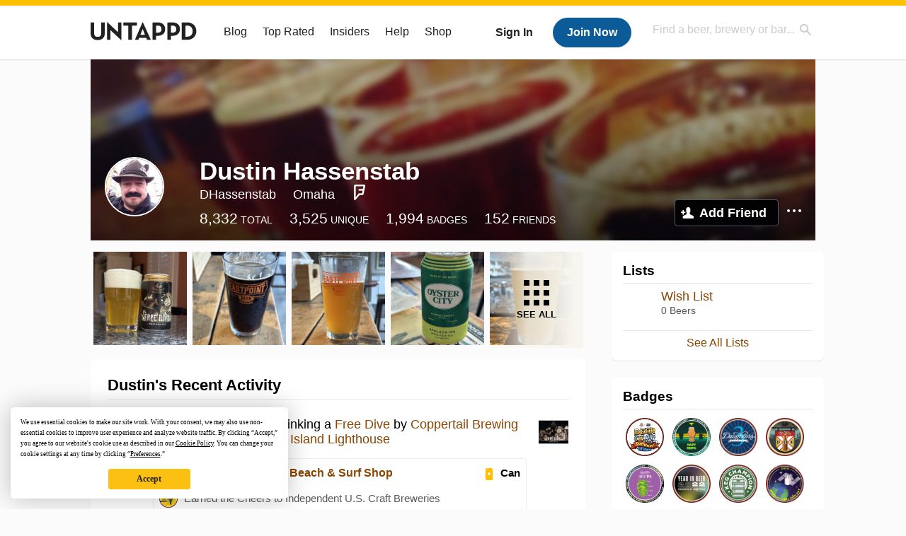

--- FILE ---
content_type: text/html; charset=UTF-8
request_url: https://untappd.com/user/DHassenstab
body_size: 16252
content:
<!DOCTYPE html>

<html lang="en">

<head>
			<!-- https://nextglass.slack.com/archives/C04N1J9FBHU/p1759426560133409?thread_ts=1755544269.186859&cid=C04N1J9FBHU -->
		<!-- From their docs: IMPORTANT: This tag must be the first '<script>' tag on the page. -->
		<script src="https://app.termly.io/resource-blocker/d6db7a3c-38b6-45a7-9433-e965e78f4809"></script>
	
	<meta http-equiv="Content-Type" content="text/html; charset=utf-8" />

			<title>Dustin Hassenstab on Untappd</title>
		
	<meta property="og:site_name" content="Untappd" />

	<!-- meta block -->
			<meta name="description" content="Dustin Hassenstab Check-in Activity on Untappd with beer ratings, venues and more." />
		<meta name="viewport" content="user-scalable=no, initial-scale=1, maximum-scale=1, minimum-scale=1, width=device-width" />
	<meta name="robots" content="noindex, nofollow"><meta name="referrer" content="origin-when-crossorigin">
	<meta name="author" content="The Untappd Team" />
	<meta name="Copyright" content="Copyright Untappd 2026. All Rights Reserved." />
	<meta name="DC.title" content="Untappd" />
			<meta name="DC.subject" content="Dustin Hassenstab Check-in Activity on Untappd with beer ratings, venues and more." />
			<meta name="DC.creator" content="The Untappd Team" />

	<meta name="google-site-verification" content="EnR7QavTgiLCzZCCOv_OARCHsHhFwkwnJdG0Sti9Amg" />
	<meta name="bitly-verification" content="b3080898518a"/>

	<!-- favicon -->
	<link rel="apple-touch-icon" sizes="144x144" href="https://untappd.com/assets/apple-touch-icon.png">
	<link rel="icon" type="image/png" href="https://untappd.com/assets/favicon-32x32-v2.png" sizes="32x32">
	<link rel="icon" type="image/png" href="https://untappd.com/assets/favicon-16x16-v2.png" sizes="16x16">
	<link rel="manifest" href="https://untappd.com/assets/manifest.json">
	<link rel="mask-icon" href="https://untappd.com/assets/safari-pinned-tab.svg" color="#5bbad5">

	<link rel="stylesheet"
    	href="https://untappd.com/assets/css/tailwind.css?v=2.8.34">
	</link>

			<link rel="stylesheet" href="https://untappd.com/assets/css/master.min.css?v=4.5.36" />
		<link rel="stylesheet" href="https://untappd.com/assets/v3/css/style.css?v=4.5.36" />
		<link rel="stylesheet" href="https://untappd.com/assets/design-system/css/styles.css?v=4.5.36" />
		<link href="https://fonts.googleapis.com/icon?family=Material+Icons" rel="stylesheet">
		<link href="https://fonts.googleapis.com/css?family=Material+Icons|Material+Icons+Outlined|Material+Icons+Two+Tone|Material+Icons+Round|Material+Icons+Sharp" rel="stylesheet">
			<script src="https://untappd.com/assets/v3/js/common/min/site_common_min.js?v=2.8.34"></script>
				<link rel="stylesheet" href="https://untappd.com/assets/css/facybox.min.css?v=4.5.36" />
			
		<link rel="stylesheet" href="https://untappd.com/assets/css/jquery.notifyBar.min.css?v=4.5.36" />
		<link rel="stylesheet" href="https://untappd.com/assets/css/tipsy.min.css?v=4.5.36" type="text/css" media="screen" title="no title" charset="utf-8">
		
		<script type="text/javascript" language="Javascript">
			$(document).ready(function(){
				$(".tip").tipsy({fade: true});
				$('.badge_hint').tipsy({gravity: 's', fade: true});
				$('.disabled').tipsy({gravity: 'n', fade: true});

				refreshTime(".timezoner", "D MMM YY", true);

				$(".tab").click(function(){
					$(".tab-area li").removeClass('active');
					$(this).parent().addClass('active');
					$(".list").hide();
					$($(this).attr("href")).show();
					return false;
				});
			});

			</script>
			<!-- For IE -->
	<script type="text/javascript" language="Javascript">
	onChangeInterval = "";
	if(!(window.console && console.log)) {
	  console = {
	    log: function(){},
	    debug: function(){},
	    info: function(){},
	    warn: function(){},
	    error: function(){}
	  };
	}
	</script>
	
	<!-- algoliasearch -->
	<script type="text/javascript" src="https://untappd.com/assets/libs/js/algoliasearch.min.js?v2.8.34"></script>
	<script type="text/javascript" src="https://untappd.com/assets/libs/js/autocomplete.min.js?v2.8.34"></script>
	<script type="text/javascript" src="https://untappd.com/assets/libs/js/lodash.min.js?v2.8.34"></script>
	<script type="text/javascript" src="https://untappd.com/assets/js/global/autosearch_tracking.min.js?v2.8.34"></script>

	<script>
        !function(e,a,t,n,s,i,c){e.AlgoliaAnalyticsObject=s,e.aa=e.aa||function(){(e.aa.queue=e.aa.queue||[]).push(arguments)},i=a.createElement(t),c=a.getElementsByTagName(t)[0],i.async=1,i.src="https://cdn.jsdelivr.net/npm/search-insights@0.0.14",c.parentNode.insertBefore(i,c)}(window,document,"script",0,"aa");

        // Initialize library
        aa('init', {
        applicationID: '9WBO4RQ3HO',
        apiKey: '1d347324d67ec472bb7132c66aead485',
        })
    </script>


			<!-- Google Tag Manager -->
		<script>(function(w,d,s,l,i){w[l]=w[l]||[];w[l].push({'gtm.start':
		new Date().getTime(),event:'gtm.js'});var f=d.getElementsByTagName(s)[0],
		j=d.createElement(s),dl=l!='dataLayer'?'&l='+l:'';j.async=true;j.src=
		'https://www.googletagmanager.com/gtm.js?id='+i+dl;f.parentNode.insertBefore(j,f);
		})(window,document,'script','dataLayer','GTM-N4DVXTR');</script>
		<!-- End Google Tag Manager -->
	
	<script src="https://untappd.com/assets/v3/js/venue-impression-tracker.js"></script>

	<script type="text/javascript">
		var clevertap = {event:[], profile:[], account:[], onUserLogin:[], region: 'us1', notifications:[], privacy:[]};
        clevertap.account.push({"id": "865-K5R-W96Z"});
        clevertap.privacy.push({optOut: false}); //set the flag to true, if the user of the device opts out of sharing their data
        clevertap.privacy.push({useIP: true}); //set the flag to true, if the user agrees to share their IP data
        (function () {
                var wzrk = document.createElement('script');
                wzrk.type = 'text/javascript';
                wzrk.async = true;
                wzrk.src = ('https:' == document.location.protocol ? 'https://d2r1yp2w7bby2u.cloudfront.net' : 'http://static.clevertap.com') + '/js/clevertap.min.js';
                var s = document.getElementsByTagName('script')[0];
                s.parentNode.insertBefore(wzrk, s);
        })();
	</script>

    <!-- Freestar Ads -->
<!-- Below is a recommended list of pre-connections, which allow the network to establish each connection quicker, speeding up response times and improving ad performance. -->
<link rel="preconnect" href="https://a.pub.network/" crossorigin />
<link rel="preconnect" href="https://b.pub.network/" crossorigin />
<link rel="preconnect" href="https://c.pub.network/" crossorigin />
<link rel="preconnect" href="https://d.pub.network/" crossorigin />
<link rel="preconnect" href="https://c.amazon-adsystem.com" crossorigin />
<link rel="preconnect" href="https://s.amazon-adsystem.com" crossorigin />
<link rel="preconnect" href="https://btloader.com/" crossorigin />
<link rel="preconnect" href="https://api.btloader.com/" crossorigin />
<link rel="preconnect" href="https://cdn.confiant-integrations.net" crossorigin />
<!-- Below is a link to a CSS file that accounts for Cumulative Layout Shift, a new Core Web Vitals subset that Google uses to help rank your site in search -->
<!-- The file is intended to eliminate the layout shifts that are seen when ads load into the page. If you don't want to use this, simply remove this file -->
<!-- To find out more about CLS, visit https://web.dev/vitals/ -->
<link rel="stylesheet" href="https://a.pub.network/untappd-com/cls.css">
<script data-cfasync="false" type="text/javascript">
    console.log("freestar_init");

    var env = 'PROD';

    var freestar = freestar || {};
    freestar.queue = freestar.queue || [];
    freestar.queue.push(function () {
        if (env !== 'PROD') {   
            googletag.pubads().set('page_url', 'https://untappd.com/'); // Makes ads fill in non-prod environments
        }
    });
    freestar.config = freestar.config || {};
    freestar.config.enabled_slots = [];
    freestar.initCallback = function () { (freestar.config.enabled_slots.length === 0) ? freestar.initCallbackCalled = false : freestar.newAdSlots(freestar.config.enabled_slots) }
</script>
<script src="https://a.pub.network/untappd-com/pubfig.min.js" data-cfasync="false" async></script>
<script async src="https://securepubads.g.doubleclick.net/tag/js/gpt.js?network-code=15184186" ></script>
<!-- End Freestar Ads -->
    <!-- Freestar Ad Sticky Styling: https://resources.freestar.com/docs/sticky-ads-1 -->
    <style>
    div.sticky {
        position: -webkit-sticky; /* Safari */
        position: sticky;
        top: 84px; /* Navbar height */
    }
    </style>

</head>
<style type="text/css">
	.hidden {display: none;}
	.main {
       margin-top: 0px !important;
   }
</style>
<script src="https://untappd.com/assets/libs/js/feather-icons@4.29.2.min.js"></script>
<body onunload="">
<!-- Google Tag Manager (noscript) -->
<noscript><iframe src="https://www.googletagmanager.com/ns.html?id=GTM-N4DVXTR" height="0" width="0" style="display:none;visibility:hidden"></iframe></noscript>
<!-- End Google Tag Manager (noscript) -->


<script type="text/javascript">
    $(document).ready(function() {
        $('a[data-href=":logout"]').on('click', function(event) {
            clevertap.event.push("logout");
        });
        $('a[data-href=":external/help"]').on('click', function(event) {
            clevertap.event.push("pageview_help");
        });
        $('a[data-href=":store"]').on('click', function(event) {
            clevertap.event.push("pageview_store");
        });
        $('a[href="/admin"]').on('click', function(event) {
          clevertap.event.push("pageview_admin");
        });

            });
</script>
<div id="mobile_nav_user">

   </div>

<div id="mobile_nav_site">
  <form class="search_box" method="get" action="/search">
    <input type="text" class="track-focus search-input-desktop" autocomplete="off" data-track="desktop_search" placeholder="Find a beer, brewery or bar..." name="q" aria-label="Find a beer, brewery or bar search" />
    <input type="submit" value="Submit the form!" style="position: absolute; top: 0; left: 0; z-index: 0; width: 1px; height: 1px; visibility: hidden;" />
    <div class="autocomplete">
    </div>
  </form>
  <ul>
    <li><a class="track-click" data-track="mobile_menu" data-href=":blog" href="/blog">Blog</a></li>
    <li><a class="track-click" data-track="mobile_menu" data-href=":beer/top_rated" href="/beer/top_rated">Top Rated</a></li>
    <li><a class="track-click" data-track="mobile_menu" data-href=":supporter" href="/supporter">Insiders</a></li>
    <li><a class="track-click" data-track="mobile_menu" data-href=":external/help" target="_blank" href="http://help.untappd.com">Help</a></li>
    <li><a class="track-click" data-track="mobile_menu" data-href=":shop" target="_blank" href="https://untappd.com/shop">Shop</a></li>
          <li><a class="track-click" data-track="mobile_menu" data-href=":sidebar/login" href="/login">Login</a></li>
      <li><a class="track-click" data-track="mobile_menu" data-href=":sidebar/create" href="/create?source=mobilemenu">Sign Up</a></li>
        </ul>
</div>
<header>

  <div class="inner mt-2">

		<a class="track-click logo" style="margin-top: 2px;" data-track="desktop_header" data-href=":root" href="/">
			<img src="https://untappd.com/assets/design-system/ut-brand-dark.svg" class="" alt="Untappd"/>
		</a>

    
      <div class="get_user_desktop">
        <a class="sign_in track-click" data-track="mobile_header" data-href=":login" href="/login?go_to=https://untappd.com/user/DHassenstab">Sign In</a>
        <a href="/create" class="join track_click" data-track="mobile_header" data-href=":create">Join Now</a>
      </div>

    
    <div class="mobile_menu_btn">Menu</div>

    <div id="nav_site">
      <ul>
        <li><a class="track-click" data-track="desktop_menu" data-href=":blog" href="/blog">Blog</a></li>
        <li><a class="track-click" data-track="desktop_menu" data-href=":beer/top_rated" href="/beer/top_rated">Top Rated</a></li>
        <li><a class="track-click" data-track="desktop_menu" data-href=":supporter" href="/supporter">Insiders</a></li>
        <li><a class="track-click" data-track="desktop_menu" data-href=":external/help" target="_blank" href="http://help.untappd.com">Help</a></li>
        <li><a class="track-click" data-track="desktop_menu" data-href=":shop" target="_blank" href="https://untappd.com/shop">Shop</a></li>
      </ul>
      <form class="search_box" method="get" action="/search">
        <input type="text" class="track-focus search-input-desktop" autocomplete="off" data-track="desktop_search" placeholder="Find a beer, brewery or bar..." name="q" aria-label="Find a beer, brewery or bar search" />
        <input type="submit" value="Submit the form!" style="position: absolute; top: 0; left: 0; z-index: 0; width: 1px; height: 1px; visibility: hidden;" />
        <div class="autocomplete">
        </div>
      </form>
    </div>
    </div>
</header>
<style type="text/css">
    .ac-selected {
        background-color: #f8f8f8;
    }
</style>

<div class="nav_open_overlay"></div>
<div id="slide">

<script>
$(document).ready(() => {
	$(".hide-notice-banner").on("click", function(e) {
		e.preventDefault();
		$(this).parent().parent().slideUp();
		$.post(`/account/hide_notice_wildcard`, {cookie: $(this).attr('data-cookie-name')}, (data) => {
			console.log(data);
		}).fail((err) => {
			console.error(err);
		})
	})

	$(".hide-notice-simple").on("click", function(e) {
		e.preventDefault();
		$(this).parent().parent().slideUp();
	})

	feather.replace()
})
</script>

<div class="cont user_profile">

	<div class="profile_header" style="background-image: url('https://assets.untappd.com/site/assets/v3/images/cover_default.jpg'); background-position: center -0px" data-offset="0" data-image-url="https://assets.untappd.com/site/assets/v3/images/cover_default.jpg">

		
		<div class="content">
			

			<div class="user-info">
				<div class="user-avatar">
										<div class="avatar-holder">
						<img src="https://untappd.s3.amazonaws.com/profile/d8659000c3c088ac1b5256706c78d853_thumb.jpg" alt="User avatar">
					</div>
				</div><div class="info">
					<h1>
						Dustin Hassenstab					</h1>
					<div class="user-details">
					<p class="username">DHassenstab</p>
						<p class="location">Omaha</p>						<div class="social">
																<p>
										<a class="sq track-click" target="_blank" data-track="profile" data-href=":foursquare" href="https://foursquare.com/user/6281529">Foursquare</a>
									</p>
															</div>
					</div>

					<div class="stats">
													<a href="/user/DHassenstab" class="track-click" data-track="profile" data-href=":stats/general">
								<span class="stat">8,332</span>
								<span class="title">Total</span>
							</a><a href="/user/DHassenstab/beers" class="track-click" data-track="profile" data-href=":stats/beerhistory">
								<span class="stat">3,525</span>
								<span class="title">Unique</span>
							</a><a href="/user/DHassenstab/badges" class="track-click" data-track="profile" data-href=":stats/badges">
								<span class="stat">1,994</span>
								<span class="title">Badges</span>
							</a><a href="/user/DHassenstab/friends" class="track-click" data-track="profile" data-href=":stats/friends">
								<span class="stat">152</span>
								<span class="title">Friends</span>
							</a>
							
					</div>

					<div class="friend-button">

						<a class="add-friend button yellow track-click" data-track="profile" data-href=":friend/add" href="#" data-user-id="20580" data-friend-method="request">Add Friend</a>
													<div class="friend-more">

								<div class="friend-more-pop" style="display: none;">
									<a class="report-user" href="#" data-report-url="/report/user?username=DHassenstab">Report User</a>
																	</div>

							</div>
												</div>
				</div>
			</div>
		</div>
	</div>

	
		<div class="profile_left">

								<div class="photo-boxes">
						<p><a href="/user/DHassenstab/checkin/1494861640"><img loading="lazy" src="https://images.untp.beer/crop?width=640&height=640&stripmeta=true&url=https://untappd.s3.amazonaws.com/photos/2025_07_10/b6ba7b473cb443e5cea508a83f70e439_c_1494861640_raw.jpg" alt="Recent check-in photo 1" /></a></p><p><a href="/user/DHassenstab/checkin/1494492021"><img loading="lazy" src="https://images.untp.beer/crop?width=640&height=640&stripmeta=true&url=https://untappd.s3.amazonaws.com/photos/2025_07_08/31de7da3339c3980be1a1dc33ff77798_c_1494492021_raw.jpg" alt="Recent check-in photo 2" /></a></p><p><a href="/user/DHassenstab/checkin/1494491703"><img loading="lazy" src="https://images.untp.beer/crop?width=640&height=640&stripmeta=true&url=https://untappd.s3.amazonaws.com/photos/2025_07_08/80063a5c5c6f4d9c5148d5031aed1edd_c_1494491703_raw.jpg" alt="Recent check-in photo 3" /></a></p><p><a href="/user/DHassenstab/checkin/1493761368"><img loading="lazy" src="https://images.untp.beer/crop?width=640&height=640&stripmeta=true&url=https://untappd.s3.amazonaws.com/photos/2025_07_05/d8a71c10a639ac591f3bb0b84a4faddb_c_1493761368_raw.jpg" alt="Recent check-in photo 4" /></a></p><p><a href="/user/DHassenstab/photos"><span class="all">See All</span><img loading="lazy" src="https://images.untp.beer/crop?width=640&height=640&stripmeta=true&url=https://untappd.s3.amazonaws.com/photos/2025_06_29/44b77fc10768f1b1c4241380bc725243_c_1492177477_raw.jpg" alt="See all photos"></a></p>					</div>
					
			<div class="activity box">

				<div class="content">
												<h3>Dustin's Recent Activity</h3>
												<div id="main-stream">
						
			<div class="item " id="checkin_1494861640" data-checkin-id="1494861640">
				<div class="">
								<div class="avatar">
					<div class="avatar-holder">
												<a href="/user/DHassenstab">
							<img loading="lazy" src="https://assets.untappd.com/profile/d8659000c3c088ac1b5256706c78d853_thumb.jpg" alt="Dustin Hassenstab">
						</a>
					</div>
				</div>
				<div class="checkin">
					<div class="top">
													<a href="/b/coppertail-brewing-company-free-dive/667659" class="label">
								<img loading="lazy" src="https://assets.untappd.com/site/beer_logos/beer-667659_47071_sm.jpeg" alt="Free Dive by Coppertail Brewing Company">
							</a>
														<p class="text" data-track-venue-impression="venue_id-938038-type-checkin_feed">
								<a href="/user/DHassenstab" class="user">Dustin Hassenstab</a>  is drinking a <a href="/b/coppertail-brewing-company-free-dive/667659">Free Dive</a> by <a  href="/CoppertailBrewing">Coppertail Brewing Company</a> at <a href="/v/st-george-island-lighthouse/938038">St. George Island Lighthouse</a>
							</p>
														<div class="checkin-comment">
																	<div class="rating-serving floating">
																						<p class="serving">
										          <img src="https://assets.untappd.com/static_app_assets/new_serving_styles_2024/can@3x.png" alt="Can">
										          <span>Can</span>
										        </p>
																				    </div>
									
								<p class="purchased" data-track-venue-impression="venue_id-6416631-type-checkin_feed">Purchased at <a href="/v/island-dog-beach-surf-shop/6416631">Island Dog Beach & Surf Shop</a></p>										<span class="badge">
											<img loading="lazy" src="https://assets.untappd.com/badges/bdg_BAIndySeal18_sm.jpg" alt="Cheers to Independent U.S. Craft Breweries (Level 95)">
											<span>Earned the Cheers to Independent U.S. Craft Breweries (Level 95) badge!</span>
										</span>
										
								<span style="display: block; clear: both;"></span>

							</div>
														<p class="photo">
								<a href="/user/DHassenstab/checkin/1494861640" class="track-click" data-track="activity_feed" data-href=":feed/viewcheckinphoto">
									<img loading="lazy" src="https://images.untp.beer/crop?width=640&height=640&stripmeta=true&url=https://untappd.s3.amazonaws.com/photos/2025_07_10/b6ba7b473cb443e5cea508a83f70e439_c_1494861640_raw.jpg" alt="Check-in Photo">
								</a>
							</p>
							
					</div>

					<div class="feedback">

						<div class="actions_bar">
							
						</div>

						<div class="bottom">
							<a href="/user/DHassenstab/checkin/1494861640" class="time timezoner track-click" data-track="activity_feed" data-href=":feed/viewcheckindate">Thu, 10 Jul 2025 17:57:53 +0000</a>
							<a href="/user/DHassenstab/checkin/1494861640" class="track-click" data-track="activity_feed" data-href=":feed/viewcheckintext">View Detailed Check-in</a>
													</div>

						<div class="cheers" style="display: none;">								<span class="count"><span>0</span></span>
								<span class="toast-list"></span>
														</div>

						<div class="comments">
							<div class="comments-container">
															</div>
							
						</div>
					</div>
				</div>
				</div>
			</div>
			
			<div class="item " id="checkin_1494837142" data-checkin-id="1494837142">
				<div class="">
								<div class="avatar">
					<div class="avatar-holder">
												<a href="/user/DHassenstab">
							<img loading="lazy" src="https://assets.untappd.com/profile/d8659000c3c088ac1b5256706c78d853_thumb.jpg" alt="Dustin Hassenstab">
						</a>
					</div>
				</div>
				<div class="checkin">
					<div class="top">
													<a href="/b/buoy-brewing-hazy-bay/6177931" class="label">
								<img loading="lazy" src="https://assets.untappd.com/site/assets/images/temp/badge-beer-default.png" alt="Hazy Bay by Buoy Brewing">
							</a>
														<p class="text" data-track-venue-impression="venue_id-13252418-type-checkin_feed">
								<a href="/user/DHassenstab" class="user">Dustin Hassenstab</a>  is drinking a <a href="/b/buoy-brewing-hazy-bay/6177931">Hazy Bay</a> by <a  href="/w/buoy-brewing/565859">Buoy Brewing</a> at <a href="/v/bouy-brewing/13252418">Bouy Brewing</a>
							</p>
														<div class="checkin-comment">
								
																	<div class="rating-serving">
																						<p class="serving">
										          <img src="https://assets.untappd.com/static_app_assets/new_serving_styles_2024/draft@3x.png" alt="Draft">
										          <span>Draft</span>
										        </p>
												<div class="caps " data-rating="3.5">
		<div class="cap cap-100"></div>
		<div class="cap cap-100"></div>
		<div class="cap cap-100"></div>
		<div class="cap cap-50"></div>
		<div class="cap"></div>
	</div>								    </div>
																			<span class="badge">
											<img loading="lazy" src="https://assets.untappd.com/badges/bdg_goingPlaces_sm.jpg" alt="Bar Explorer (Level 93)">
											<span>Earned the Bar Explorer (Level 93) badge!</span>
										</span>
																				<span class="badge">
											<img loading="lazy" src="https://assets.untappd.com/badges/bdg_DraftCity_sm.jpg" alt="Draft City (Level 88)">
											<span>Earned the Draft City (Level 88) badge!</span>
										</span>
										
								<span style="display: block; clear: both;"></span>

							</div>
							
					</div>

					<div class="feedback">

						<div class="actions_bar">
							
						</div>

						<div class="bottom">
							<a href="/user/DHassenstab/checkin/1494837142" class="time timezoner track-click" data-track="activity_feed" data-href=":feed/viewcheckindate">Thu, 10 Jul 2025 16:48:34 +0000</a>
							<a href="/user/DHassenstab/checkin/1494837142" class="track-click" data-track="activity_feed" data-href=":feed/viewcheckintext">View Detailed Check-in</a>
													</div>

						<div class="cheers" style="display: none;">								<span class="count"><span>0</span></span>
								<span class="toast-list"></span>
														</div>

						<div class="comments">
							<div class="comments-container">
															</div>
							
						</div>
					</div>
				</div>
				</div>
			</div>
			
			<div class="item " id="checkin_1494492021" data-checkin-id="1494492021">
				<div class="">
								<div class="avatar">
					<div class="avatar-holder">
												<a href="/user/DHassenstab">
							<img loading="lazy" src="https://assets.untappd.com/profile/d8659000c3c088ac1b5256706c78d853_thumb.jpg" alt="Dustin Hassenstab">
						</a>
					</div>
				</div>
				<div class="checkin">
					<div class="top">
													<a href="/b/eastpoint-beer-company-dowd-s-stout/3021411" class="label">
								<img loading="lazy" src="https://assets.untappd.com/site/assets/images/temp/badge-beer-default.png" alt="Dowd’s Stout by Eastpoint Beer Company">
							</a>
														<p class="text" data-track-venue-impression="venue_id-8523789-type-checkin_feed">
								<a href="/user/DHassenstab" class="user">Dustin Hassenstab</a>  is drinking a <a href="/b/eastpoint-beer-company-dowd-s-stout/3021411">Dowd’s Stout</a> by <a  href="/w/eastpoint-beer-company/416254">Eastpoint Beer Company</a> at <a href="/v/eastpoint-beer-company/8523789">Eastpoint Beer Company</a>
							</p>
														<div class="checkin-comment">
								
																	<div class="rating-serving">
																						<p class="serving">
										          <img src="https://assets.untappd.com/static_app_assets/new_serving_styles_2024/draft@3x.png" alt="Draft">
										          <span>Draft</span>
										        </p>
												<div class="caps " data-rating="2.5">
		<div class="cap cap-100"></div>
		<div class="cap cap-100"></div>
		<div class="cap cap-50"></div>
		<div class="cap"></div>
		<div class="cap"></div>
	</div>								    </div>
																			<span class="badge">
											<img loading="lazy" src="https://assets.untappd.com/badges/bdg_RidingSteady_sm.jpg" alt="Riding Steady (Level 44)">
											<span>Earned the Riding Steady (Level 44) badge!</span>
										</span>
																				<span class="badge">
											<img loading="lazy" src="https://assets.untappd.com/badges/bdg_heavyWeight_sm.jpg" alt="Heavy Weight (Level 48)">
											<span>Earned the Heavy Weight (Level 48) badge!</span>
										</span>
																				<span class="badge">
											<img loading="lazy" src="https://assets.untappd.com/badges/bdg_findSource_sm.jpg" alt="Find the Source (Level 24)">
											<span>Earned the Find the Source (Level 24) badge!</span>
										</span>
										
								<span style="display: block; clear: both;"></span>

							</div>
														<p class="photo">
								<a href="/user/DHassenstab/checkin/1494492021" class="track-click" data-track="activity_feed" data-href=":feed/viewcheckinphoto">
									<img loading="lazy" src="https://images.untp.beer/crop?width=640&height=640&stripmeta=true&url=https://untappd.s3.amazonaws.com/photos/2025_07_08/31de7da3339c3980be1a1dc33ff77798_c_1494492021_raw.jpg" alt="Check-in Photo">
								</a>
							</p>
							
					</div>

					<div class="feedback">

						<div class="actions_bar">
							
						</div>

						<div class="bottom">
							<a href="/user/DHassenstab/checkin/1494492021" class="time timezoner track-click" data-track="activity_feed" data-href=":feed/viewcheckindate">Tue, 08 Jul 2025 20:45:38 +0000</a>
							<a href="/user/DHassenstab/checkin/1494492021" class="track-click" data-track="activity_feed" data-href=":feed/viewcheckintext">View Detailed Check-in</a>
													</div>

						<div class="cheers" style="display: none;">								<span class="count"><span>0</span></span>
								<span class="toast-list"></span>
														</div>

						<div class="comments">
							<div class="comments-container">
															</div>
							
						</div>
					</div>
				</div>
				</div>
			</div>
			
			<div class="item " id="checkin_1494491703" data-checkin-id="1494491703">
				<div class="">
								<div class="avatar">
					<div class="avatar-holder">
												<a href="/user/DHassenstab">
							<img loading="lazy" src="https://assets.untappd.com/profile/d8659000c3c088ac1b5256706c78d853_thumb.jpg" alt="Dustin Hassenstab">
						</a>
					</div>
				</div>
				<div class="checkin">
					<div class="top">
													<a href="/b/eastpoint-beer-company-st-desiree/4204683" class="label">
								<img loading="lazy" src="https://assets.untappd.com/site/assets/images/temp/badge-beer-default.png" alt="St Desiree by Eastpoint Beer Company">
							</a>
														<p class="text">
								<a href="/user/DHassenstab" class="user">Dustin Hassenstab</a>  is drinking a <a  href="/b/eastpoint-beer-company-st-desiree/4204683">St Desiree</a> by <a href="/w/eastpoint-beer-company/416254">Eastpoint Beer Company</a>
							</p>
														<div class="checkin-comment">
																	<p class="comment-text" id="translate_1494491703">
									Not sure this is actually the St. Desiree, not hazy at all.									</p>

									
																	<div class="rating-serving">
										<div class="caps " data-rating="2">
		<div class="cap cap-100"></div>
		<div class="cap cap-100"></div>
		<div class="cap"></div>
		<div class="cap"></div>
		<div class="cap"></div>
	</div>								    </div>
																			<span class="badge">
											<img loading="lazy" src="https://assets.untappd.com/badges/bdg_neipa_sm.jpg" alt="Haze for Days (Level 35)">
											<span>Earned the Haze for Days (Level 35) badge!</span>
										</span>
										
								<span style="display: block; clear: both;"></span>

							</div>
														<p class="photo">
								<a href="/user/DHassenstab/checkin/1494491703" class="track-click" data-track="activity_feed" data-href=":feed/viewcheckinphoto">
									<img loading="lazy" src="https://images.untp.beer/crop?width=640&height=640&stripmeta=true&url=https://untappd.s3.amazonaws.com/photos/2025_07_08/80063a5c5c6f4d9c5148d5031aed1edd_c_1494491703_raw.jpg" alt="Check-in Photo">
								</a>
							</p>
							
					</div>

					<div class="feedback">

						<div class="actions_bar">
							
						</div>

						<div class="bottom">
							<a href="/user/DHassenstab/checkin/1494491703" class="time timezoner track-click" data-track="activity_feed" data-href=":feed/viewcheckindate">Tue, 08 Jul 2025 20:44:17 +0000</a>
							<a href="/user/DHassenstab/checkin/1494491703" class="track-click" data-track="activity_feed" data-href=":feed/viewcheckintext">View Detailed Check-in</a>
													</div>

						<div class="cheers" style="display: none;">								<span class="count"><span>0</span></span>
								<span class="toast-list"></span>
														</div>

						<div class="comments">
							<div class="comments-container">
															</div>
							
						</div>
					</div>
				</div>
				</div>
			</div>
			
			<div class="item " id="checkin_1493761368" data-checkin-id="1493761368">
				<div class="">
								<div class="avatar">
					<div class="avatar-holder">
												<a href="/user/DHassenstab">
							<img loading="lazy" src="https://assets.untappd.com/profile/d8659000c3c088ac1b5256706c78d853_thumb.jpg" alt="Dustin Hassenstab">
						</a>
					</div>
				</div>
				<div class="checkin">
					<div class="top">
													<a href="/b/oyster-city-brewing-company-apalach-ipa/785321" class="label">
								<img loading="lazy" src="https://assets.untappd.com/site/beer_logos/beer-785321_d0cc2_sm.jpeg" alt="Apalach IPA by Oyster City Brewing Company">
							</a>
														<p class="text" data-track-venue-impression="venue_id-4817927-type-checkin_feed">
								<a href="/user/DHassenstab" class="user">Dustin Hassenstab</a>  is drinking an <a href="/b/oyster-city-brewing-company-apalach-ipa/785321">Apalach IPA</a> by <a  href="/OysterCityBrewingCompany">Oyster City Brewing Company</a> at <a href="/v/family-coastal-restaurant/4817927">Family Coastal Restaurant</a>
							</p>
														<div class="checkin-comment">
								
																	<div class="rating-serving">
																						<p class="serving">
										          <img src="https://assets.untappd.com/static_app_assets/new_serving_styles_2024/can@3x.png" alt="Can">
										          <span>Can</span>
										        </p>
												<div class="caps " data-rating="3.5">
		<div class="cap cap-100"></div>
		<div class="cap cap-100"></div>
		<div class="cap cap-100"></div>
		<div class="cap cap-50"></div>
		<div class="cap"></div>
	</div>								    </div>
																			<span class="badge">
											<img loading="lazy" src="https://assets.untappd.com/badges/bdg_GloryCan_sm.jpg" alt="For the Can (Level 70)">
											<span>Earned the For the Can (Level 70) badge!</span>
										</span>
										
								<span style="display: block; clear: both;"></span>

							</div>
														<p class="photo">
								<a href="/user/DHassenstab/checkin/1493761368" class="track-click" data-track="activity_feed" data-href=":feed/viewcheckinphoto">
									<img loading="lazy" src="https://images.untp.beer/crop?width=640&height=640&stripmeta=true&url=https://untappd.s3.amazonaws.com/photos/2025_07_05/d8a71c10a639ac591f3bb0b84a4faddb_c_1493761368_raw.jpg" alt="Check-in Photo">
								</a>
							</p>
							
					</div>

					<div class="feedback">

						<div class="actions_bar">
							
						</div>

						<div class="bottom">
							<a href="/user/DHassenstab/checkin/1493761368" class="time timezoner track-click" data-track="activity_feed" data-href=":feed/viewcheckindate">Sat, 05 Jul 2025 19:58:51 +0000</a>
							<a href="/user/DHassenstab/checkin/1493761368" class="track-click" data-track="activity_feed" data-href=":feed/viewcheckintext">View Detailed Check-in</a>
													</div>

						<div class="cheers" >								<span class="count">
									<span>1</span>
								</span><span class="toast-list">
																			<a class="user-toasts tip track-click" data-user-name="Sh4rK_Se7eN" href="/user/Sh4rK_Se7eN" title="Bert Lensch" data-track="activity_feed" data-href=":feed/userprofiletoast">
											<img loading="lazy" src="https://assets.untappd.com/profile/1f1b526a7210d6f21e4244dd9b7c24b3_thumb.jpg" alt="Bert Lensch avatar">
										</a>
																		</span>
						      							</div>

						<div class="comments">
							<div class="comments-container">
															</div>
							
						</div>
					</div>
				</div>
				</div>
			</div>
						<script type="text/javascript" src="https://untappd.com/assets/v3/js/common/min/feed_scripts_min.js?v=2.8.34"></script>
			<style type="text/css">
				.translate {
					color: #000;
				    font-weight: 600;
				    font-size: 12px;
				    text-transform: uppercase;
				    margin-bottom: 0px;
				    margin-top: 15px;
				    margin-bottom: 10px;
				}
			</style>
			
			<script id="delete-checkin-container" type="text/x-handlebars-template">
				<div class="delete-confirm-checkin"></div>
			</script>
			<script id="delete-checkin-template" type="text/x-handlebars-template">
				<div class="modal delete-confirm"><div class="inner"><div class="top"><a class="close" href="#"></a><h3 style="margin-bottom: 0px; padding-bottom: 0px; border-bottom: none;">Confirm Check-in Deletion</h3></div><div class="error" id="delete-checkin-error" style="display: none;"></div><div class="delete-confirm-message" style="padding: 24px; text-align: center; -moz-box-sizing: border-box; box-sizing: border-box;"><p><strong>Warning</strong> - Are you sure you want to delete this check-in? This cannot be undone. All badges that are associated with this check-in will be removed.</p><div class="inner-container" style="width: 80%; margin: 15px auto;"><a href="#" class="check-confirm-deletion" data-checkin-id="{{checkin_id}}" style="margin-top: 15px;">Confirm Deletion</a><p id="checkin-delete-loader" class="stream-loading"><span></span></p></div></div></div></div>
			</script>
			<script id="comment-template" type="text/x-handlebars-template">
				{{#each items}}<div class="comment" id="comment_{{this.comment_id}}"><div class="avatar"><div class="avatar-holder">{{#if this.user.supporter}} <span class="supporter"></span>{{/if}}<a href="/user/{{this.user.user_name}}"><img src="{{this.user.user_avatar}}" alt="Your Avatar"></a></div></div><div class="text"><p><a href="/user/{{this.user.user_name}}">{{this.user.first_name}} {{this.user.last_name}}</a>: <abbr id="checkincomment_{{this.comment_id}}">{{{this.comment}}}</abbr></p><p class="meta"><span class="time timezoner">{{this.created_at}}</span>{{#if this.comment_editor}}<a href="#" class="comment-edit" data-comment-id="{{this.comment_id}}">Edit</a>{{/if}}{{#if this.comment_owner}}<a href="#" class="comment-delete" data-comment-id="{{this.comment_id}}">Delete</a>{{/if}}</p></div></div>{{#if this.comment_editor}}<div class="comment" id="commentedit_{{this.comment_id}}" style="display: none;"><div class="avatar"><div class="avatar-holder">{{#if this.user.supporter}} <span class="supporter"></span>{{/if}}<a href="/user/{{this.user.user_name}}"><img src="{{this.user.user_avatar}}" alt="Your Avatar"></a></div></div><div class="text"><form class="editing"><p class="editerror_{{this.comment_id}} post-error" style="display: none;">There was a problem posting your comment, please try again.</p><textarea name="comment" id="commentBox_{{this.comment_id}}" onkeydown="limitTextReverse($('#commentBox_{{this.comment_id}}'),$('#commentedit_{{this.comment_id}} .myCount'), 140);">{{{this.comment}}}</textarea><span class="comment-loading" style="display: none;"></span><span class="counter"><abbr class="myCount">0</abbr>/140</span><span class="actions"><a href="#" class="submit comment-update-save" data-comment-id="{{this.comment_id}}">Update</a><a href="#" data-comment-id="{{this.comment_id}}" class="cancel comment-update-cancel">Cancel</a></span></form></div></div>{{/if}}{{/each}}
			</script>
			<script type="text/javascript">
				$(document).ready(function() {
					createImpressionTracker();
				});
			</script>
								<div class="feed-block">

						<div class="feed-block-login">
							<p><strong>Please sign in to view more.</strong></p>
							<span>If you don't have an account, <a href="https://untappd.com/create?source=feed">you can create one here</a>.</span>
							<a href="/login?go_to=https://untappd.com/user/DHassenstab" class="yellow button">Sign In</a>
						</div>

						<div class="feed-block-fade"></div>

						<div class="feed-block-item">
							<div class="feed-block-label"></div>
							<div class="feed-block-avatar"></div>
							<div class="feed-block-content">
								<p></p>
								<p></p>
							</div>
						</div>
						<div class="feed-block-item">
							<div class="feed-block-label"></div>
							<div class="feed-block-avatar"></div>
							<div class="feed-block-content">
								<p></p>
								<p></p>
							</div>
						</div>

					</div>
					
					</div>


				
						<p class="stream-loading"><span></span></p>
									</div>
			</div>
		</div>

		<div class="sidebar">


			       <div class="box">
            <div class="content">
                <h3>Lists</h3>
                                    <div class="list-item list-none">
                        <div class="labels">
                            <a href="/user/DHassenstab/wishlist" aria-label="List image">
                                                            </a>
                        </div>
                        <div class="details">
                            <span class="name"><a href="/user/DHassenstab/wishlist">Wish List</a></span>
                            <span class="meta">0 Beers</span>
                        </div>
                    </div>

                                                        <p class="more"><a class="track-click" data-track="sidebar" data-href=":userlists/lists" href="/user/DHassenstab/lists/"">See All Lists</a></p>
                                </div>

        </div>
        <script type="text/javascript">
        $(document).ready(function() {
            $('.format-date').each(function() {
                $(this).html(moment($(this).attr('data-date')).format('MMM Do, YYYY'))
            });
        })
        </script>
          <div class="box">
    <div class="content">
      <h3>Badges</h3>
      <div class="drinkers">
                  <a class="tip track-click" data-track="sidebar" data-href=":user/viewbadge" href="/user/DHassenstab/badges/1310819718" title="Beer Gear Summer Giveaway" ><span><img src="https://assets.untappd.com/badges/BeerGear-Summer-2025-Badge_1000x1000.jpg" alt="Beer Gear Summer Giveaway badge logo"></span></a>
                  <a class="tip track-click" data-track="sidebar" data-href=":user/viewbadge" href="/user/DHassenstab/badges/1164790082" title="Style Quest: IPA - New England / Hazy" ><span><img src="https://assets.untappd.com/badges/bdg_YIB23_IPANewEnglandHazy_md.jpg" alt="Style Quest: IPA - New England / Hazy badge logo"></span></a>
                  <a class="tip track-click" data-track="sidebar" data-href=":user/viewbadge" href="/user/DHassenstab/badges/1117357451" title="I Drink With 3 Daughters (Level 2)" ><span><img src="https://assets.untappd.com/badges/9a0c009dc8652f4255f00b051ada81fc_md.jpeg" alt="I Drink With 3 Daughters (Level 2) badge logo"></span></a>
                  <a class="tip track-click" data-track="sidebar" data-href=":user/viewbadge" href="/user/DHassenstab/badges/1073250570" title="Ye Olde Pub" ><span><img src="https://assets.untappd.com/badges/bdg_pub_md.jpg" alt="Ye Olde Pub badge logo"></span></a>
                  <a class="tip track-click" data-track="sidebar" data-href=":user/viewbadge" href="/user/DHassenstab/badges/1063320373" title="Style Hunt: IPA - New England / Hazy" ><span><img src="https://assets.untappd.com/badges/bdg_YIB-22-CANARCHY-Badge_JIPA_md.png" alt="Style Hunt: IPA - New England / Hazy badge logo"></span></a>
                  <a class="tip track-click" data-track="sidebar" data-href=":user/viewbadge" href="/user/DHassenstab/badges/1063319091" title="Year in Beer (2022)" ><span><img src="https://assets.untappd.com/badges/bdg_YearinBeer2022_md.jpg" alt="Year in Beer (2022) badge logo"></span></a>
                  <a class="tip track-click" data-track="sidebar" data-href=":user/viewbadge" href="/user/DHassenstab/badges/1046833009" title="Keg Champion" ><span><img src="https://assets.untappd.com/badges/bdg_KegChampion2022_md.jpg" alt="Keg Champion badge logo"></span></a>
                  <a class="tip track-click" data-track="sidebar" data-href=":user/viewbadge" href="/user/DHassenstab/badges/1008577662" title="International Beer Day (2022)" ><span><img src="https://assets.untappd.com/badges/bdg_InternationalBeerDay_2022_md.jpg" alt="International Beer Day (2022) badge logo"></span></a>
                  <a class="tip track-click" data-track="sidebar" data-href=":user/viewbadge" href="/user/DHassenstab/badges/1008577661" title="National IPA Day (2022)" ><span><img src="https://assets.untappd.com/badges/bdg_nationalipaday2022_md.jpg" alt="National IPA Day (2022) badge logo"></span></a>
                  <a class="tip track-click" data-track="sidebar" data-href=":user/viewbadge" href="/user/DHassenstab/badges/1002424568" title="City Brew Tours (Level 1)" ><span><img src="https://assets.untappd.com/badges/bdg_CityBrewToursLevel1_md.jpg" alt="City Brew Tours (Level 1) badge logo"></span></a>
                  <a class="tip track-click" data-track="sidebar" data-href=":user/viewbadge" href="/user/DHassenstab/badges/949185927" title="World Bartender Day (2022)" ><span><img src="https://assets.untappd.com/badges/bdg_WorldBartenderDay2022_md.jpg" alt="World Bartender Day (2022) badge logo"></span></a>
                  <a class="tip track-click" data-track="sidebar" data-href=":user/viewbadge" href="/user/DHassenstab/badges/943029470" title="Go for the Gold (2022)" ><span><img src="https://assets.untappd.com/badges/bdg_GofortheGold2022_md.jpg" alt="Go for the Gold (2022) badge logo"></span></a>
                <p class="more"><a href="/user/DHassenstab/badges" class="track-click" data-track="sidebar" data-href=":user/recentbadges">See All Badges</a></p>
      </div>
    </div>
  </div>
          <div class="box">
            <div class="content">
                <h3>Top Beers</h3>                    <div class="item">
                        <a href="/b/stone-brewing-stone-ipa/821" class="track-click" data-track="sidebar" data-href=":beer/toplist">
                            <p class="logo">
                                    <img src="https://assets.untappd.com/site/beer_logos/beer-821_a4616_sm.jpeg" alt="Stone IPA label">
                            </p><p class="text">
                                <span class="name">Stone IPA</span>
                                <span class="brewery">Stone Brewing</span>                            </p>
                        </a>
                    </div>
                                        <div class="item">
                        <a href="/b/ballast-point-brewing-company-sculpin/5558" class="track-click" data-track="sidebar" data-href=":beer/toplist">
                            <p class="logo">
                                    <img src="https://assets.untappd.com/site/beer_logos/beer-5558_7d8ea_sm.jpeg" alt="Sculpin label">
                            </p><p class="text">
                                <span class="name">Sculpin</span>
                                <span class="brewery">Ballast Point Brewing Company</span>                            </p>
                        </a>
                    </div>
                                        <div class="item">
                        <a href="/b/stone-brewing-co-stochasticity-project-grapefruit-slam-ipa/538152" class="track-click" data-track="sidebar" data-href=":beer/toplist">
                            <p class="logo">
                                    <img src="https://assets.untappd.com/site/beer_logos/beer-_538152_sm.jpeg" alt="Stochasticity Project: Grapefruit Slam IPA label">
                            </p><p class="text">
                                <span class="name">Stochasticity Project: Grapefruit Slam IPA</span>
                                <span class="brewery">Stone Brewing</span>                            </p>
                        </a>
                    </div>
                                        <div class="item">
                        <a href="/b/russian-river-brewing-company-pliny-the-elder/4499" class="track-click" data-track="sidebar" data-href=":beer/toplist">
                            <p class="logo">
                                    <img src="https://assets.untappd.com/site/beer_logos/beer-4499_ddce0_sm.jpeg" alt="Pliny the Elder label">
                            </p><p class="text">
                                <span class="name">Pliny the Elder</span>
                                <span class="brewery">Russian River Brewing Company</span>                            </p>
                        </a>
                    </div>
                                        <div class="item">
                        <a href="/b/stone-brewing-beachwood-heretic-stone-unapologetic-ipa/730995" class="track-click" data-track="sidebar" data-href=":beer/toplist">
                            <p class="logo">
                                    <img src="https://assets.untappd.com/site/beer_logos/beer-730995_97525_sm.jpeg" alt="Beachwood/Heretic/Stone Unapologetic IPA label">
                            </p><p class="text">
                                <span class="name">Beachwood/Heretic/Stone Unapologetic IPA</span>
                                <span class="brewery">Stone Brewing</span>                            </p>
                        </a>
                    </div>
                                                <p class="more"><a class="track-click" data-track="sidebar" data-href=":user/beerhistory" href="/user/DHassenstab/beers">See All Beers</a></p>
                                        </div>
        </div>
            	<div class="box">
        	<div class="content">
                <h3>Top Venues</h3>                    <div class="item" data-track-venue-impression="venue_id-11250-type-top_venues">
                        <a href="/v/upstream-brewing-company/11250" class="track-click" data-track="sidebar" data-href=":venue/toplist">
                            <p class="logo">
                                                                <img src="https://ss3.4sqi.net/img/categories_v2/food/brewery_bg_512.png" alt="Upstream Brewing Company logo">
                            </p><p class="text">
                                <span class="name">Upstream Brewing Company</span>

                                <span class="location">Omaha, NE                                        </span>                            </p>
                        </a>
                    </div>

        			                    <div class="item" data-track-venue-impression="venue_id-33980-type-top_venues">
                        <a href="/v/old-chicago/33980" class="track-click" data-track="sidebar" data-href=":venue/toplist">
                            <p class="logo">
                                                                <img src="https://ss3.4sqi.net/img/categories_v2/food/pizza_bg_512.png" alt="Old Chicago logo">
                            </p><p class="text">
                                <span class="name">Old Chicago</span>

                                <span class="location">Omaha, NE                                        </span>                            </p>
                        </a>
                    </div>

        			                    <div class="item" data-track-venue-impression="venue_id-2272-type-top_venues">
                        <a href="/v/crescent-moon-ale-house/2272" class="track-click" data-track="sidebar" data-href=":venue/toplist">
                            <p class="logo">
                                <span>Verified</span>                                <img src="https://assets.untappd.com/venuelogos/venue_2272_dbb5ebe5_bg_176.png?v=1" alt="Crescent Moon Ale House logo">
                            </p><p class="text">
                                <span class="name">Crescent Moon Ale House</span>

                                <span class="location">Omaha, NE                                        </span>                            </p>
                        </a>
                    </div>

        			                    <div class="item" data-track-venue-impression="venue_id-2224201-type-top_venues">
                        <a href="/v/blatt-beer-and-table-shops-of-legacy/2224201" class="track-click" data-track="sidebar" data-href=":venue/toplist">
                            <p class="logo">
                                <span>Verified</span>                                <img src="https://assets.untappd.com/venuelogos/venue_2224201_ceaa1ef0_bg_176.png?v=1" alt="Blatt Beer & Table - Shops of Legacy logo">
                            </p><p class="text">
                                <span class="name">Blatt Beer & Table - Shops of Legacy</span>

                                <span class="location">Omaha, NE                                        </span>                            </p>
                        </a>
                    </div>

        			                    <div class="item" data-track-venue-impression="venue_id-5831057-type-top_venues">
                        <a href="/v/omaha-tap-house-pepperwood/5831057" class="track-click" data-track="sidebar" data-href=":venue/toplist">
                            <p class="logo">
                                <span>Verified</span>                                <img src="https://images.untp.beer/resize?width=176&height=176&background=255,255,255&extend=white&stripmeta=true&url=https://utfb-images.untappd.com/logos/56c78556ac40e95b072c0f3a705cc9228ff5ba8e.jpg?auto=compress" alt="Omaha Tap House - Pepperwood logo">
                            </p><p class="text">
                                <span class="name">Omaha Tap House - Pepperwood</span>

                                <span class="location">Omaha, NE                                        </span>                            </p>
                        </a>
                    </div>

        			                    <p class="more"><a class="track-click" data-track="sidebar" data-href=":user/toplocations" href="/user/DHassenstab/venues">See All Venues</a></p>
                            	</div>
    	</div>
        <script type="text/javascript">
            $(document).ready(function() {
                createImpressionTracker();
            });
        </script>
    	        <div class="box">
            <div class="content">
                <h3>Likes</h3>
                <div class="drinkers">
                                            <a class="tip track-click" data-track="sidebar" data-href=":user/viewLikeBrewery" href="/KrosStrainBrewing" title="Kros Strain Brewing " ><span><img src="https://assets.untappd.com/site/brewery_logos/brewery-253934_f623b.jpeg" alt="Kros Strain Brewing  avatar"></span></a>
                                                <a class="tip track-click" data-track="sidebar" data-href=":user/viewLikeBrewery" href="/LazyHorseBrewing" title="Lazy Horse Brewing" ><span><img src="https://assets.untappd.com/site/brewery_logos/brewery-232700_6531b.jpeg" alt="Lazy Horse Brewing avatar"></span></a>
                                                <a class="tip track-click" data-track="sidebar" data-href=":user/viewLikeBrewery" href="/ThunderheadBrewingCompany" title="Thunderhead Brewing Company" ><span><img src="https://assets.untappd.com/site/brewery_logos/brewery-6912_534d5.jpeg" alt="Thunderhead Brewing Company avatar"></span></a>
                                                <a class="tip track-click" data-track="sidebar" data-href=":user/viewLikeBrewery" href="/BreweryLindemans" title="Brouwerij Lindemans" ><span><img src="https://assets.untappd.com/site/brewery_logos/brewery-288_5751c.jpeg" alt="Brouwerij Lindemans avatar"></span></a>
                                                <a class="tip track-click" data-track="sidebar" data-href=":user/viewLikeBrewery" href="/HopNutsBrewing" title="Hop Nuts Brewing" ><span><img src="https://assets.untappd.com/site/brewery_logos/brewery-178520_e06d4.jpeg" alt="Hop Nuts Brewing avatar"></span></a>
                                                <a class="tip track-click" data-track="sidebar" data-href=":user/viewLikeBrewery" href="/BrouwerijVanSteenberge" title="Brouwerij Van Steenberge" ><span><img src="https://assets.untappd.com/site/brewery_logos/brewery-7778_ec704.jpeg" alt="Brouwerij Van Steenberge avatar"></span></a>
                                                <a class="tip track-click" data-track="sidebar" data-href=":user/viewLikeBrewery" href="/fernson" title="Fernson Brewing Company" ><span><img src="https://assets.untappd.com/site/brewery_logos/brewery-174682_fa4a3.jpeg" alt="Fernson Brewing Company avatar"></span></a>
                                                <a class="tip track-click" data-track="sidebar" data-href=":user/viewLikeBrewery" href="/RadiusBrewingCompany" title="Radius Brewing Company" ><span><img src="https://assets.untappd.com/site/brewery_logos/brewery-radiusbrewingcompany_107628.jpeg" alt="Radius Brewing Company avatar"></span></a>
                                                <a class="tip track-click" data-track="sidebar" data-href=":user/viewLikeBrewery" href="/WoodGrainBrewingCompany" title="WoodGrain Brewing Company" ><span><img src="https://assets.untappd.com/site/brewery_logos/brewery-197137_97c18.jpeg" alt="WoodGrain Brewing Company avatar"></span></a>
                                                <a class="tip track-click" data-track="sidebar" data-href=":user/viewLikeBrewery" href="/CraneBrewingCo" title="Crane Brewing Company" ><span><img src="https://assets.untappd.com/site/brewery_logos/brewery-223639_b2074.jpeg" alt="Crane Brewing Company avatar"></span></a>
                                                <a class="tip track-click" data-track="sidebar" data-href=":user/viewLikeBrewery" href="/LawsonsFinestLiquids" title="Lawson's Finest Liquids" ><span><img src="https://assets.untappd.com/site/brewery_logos/brewery-3758_8ca25.jpeg" alt="Lawson's Finest Liquids avatar"></span></a>
                                                <a class="tip track-click" data-track="sidebar" data-href=":user/viewLikeBrewery" href="/LaCumbreBrewingCompany" title="La Cumbre Brewing Company" ><span><img src="https://assets.untappd.com/site/brewery_logos/brewery-3761_c99a3.jpeg" alt="La Cumbre Brewing Company avatar"></span></a>
                        <p class="more"><a class="track-click" data-track="sidebar" data-href=":user/viewLikeHistory" href="/user/DHassenstab/likes">See All Likes</a></p>                </div>
            </div>
        </div>
        		</div>
		

</div>
<script type="text/javascript">
$(document).ready(function() {
	if ($(".sidebar").is(":visible")) {
		var sidebarHeight = $(".sidebar")[0].scrollHeight;
		$(".profile_left").css("min-height", sidebarHeight + 108 + "px");
	}
})
</script>
<iframe src="/profile/stats?id=20580&type=profile&is_supporter=0&nomobile=true" width="0" height="0" tabindex="-1" title="empty" class="hidden"></iframe><script type="text/javascript">
	$(document).ready(function() {
		var hC = $(".sidebar").height();
		$(".cont").css("min-height", hC);

		$(".report-user").on("click", function(e) {
			e.stopPropagation();
			e.preventDefault();
			var url = $(this).attr('data-report-url');
			window.location.href = url;
			return false;
		})

		$(".friend-more").on("click", function(e) {
			$(".friend-more-pop").toggle();
			return false;
		})
	})
</script>
	<footer>
		<div class="footer-nav">
			<div class="footer-inner">
				<ul>
					<li>
						<a class="track-click" data-track="footer" data-href=":footer/businesses" href="https://utfb.untappd.com/">Untappd for Business</a>
					</li>
					<li>
						<a class="track-click" data-track="footer" data-href=":footer/businesses/blog" href="https://lounge.untappd.com/">Untappd for Business Blog</a>
					</li>
					<li>
						<a class="track-click" data-track="footer" data-href=":footer/breweries" href="https://untappd.com/breweries">Breweries</a>
					</li>
					<li>
						<a class="track-click" data-track="footer" data-href=":footer/shop" href="https://untappd.com/shop">Shop</a>
					</li>
					<li>
						<a class="track-click" data-track="footer" data-href=":footer/support" href="http://help.untappd.com/">Support</a>
					</li>
					<li>
						<a class="track-click" data-track="footer" data-href=":footer/careers" href="/careers">Careers</a>
					</li>
					<li>
						<a class="track-click" data-track="footer" data-href=":footer/api" href="/api/">API</a>
					</li>
					<li>
						<a class="track-click" data-track="footer" data-href=":footer/terms" href="/terms">Terms</a>
					</li>
					<li>
						<a class="track-click" data-track="footer" data-href=":footer/privacy" href="/privacy">Privacy</a>
					</li>
					<li>
						<a class="track-click" data-track="footer" data-href=":footer/cookie" href="/cookie">Cookie Policy</a>
					</li>
					<li>
						<a class="track-click" data-track="footer" data-href=":footer/personal_data" href="/privacy/personal-data">Do Not Sell My Personal Information</a>
					</li>
				</ul>
			</div>
		</div>
		<ul class="social">
    <li><a class="track-click" data-track="footer" data-href=":footer/social/twitter" href="https://bit.ly/3T6pKK6" target="_blank"><img src="https://untappd.com/assets/custom/homepage/images/icon-twitter.svg" alt="Icon twitter" /></a></li>
    <li><a class="track-click" data-track="footer" data-href=":footer/social/facebook" href="https://bit.ly/3RVLffu" target="_blank"><img src="https://untappd.com/assets/custom/homepage/images/icon-facebook.svg" alt="Icon facebook" /></a></li>
    <li><a class="track-click" data-track="home" data-href=":footer/social/instagram" href="https://bit.ly/3EyG9D5" target="_blank"><img src="https://untappd.com/assets/custom/homepage/images/icon-instagram.svg" alt="Icon instagram" /></a></li>
</ul>	</footer>

<script type="text/javascript">
	// polyfill for ie11
	function getUrlParameter(name) {
		name = name.replace(/[\[]/, '\\[').replace(/[\]]/, '\\]');
		var regex = new RegExp('[\\?&]' + name + '=([^&#]*)');
		var results = regex.exec(location.search);
		return results === null ? '' : decodeURIComponent(results[1].replace(/\+/g, ' '));
	};

	$(document).ready(function() {
		// remove any access tokens, preserve other elements
		if (history.replaceState) {
			if (location.href.indexOf("access_token=") >= 0) {
				const accessTokenURL = getUrlParameter("access_token");
				let currentURL = location.href;
				let finalURL = currentURL.replace(`access_token=${accessTokenURL}`, '');

				// if the url has a "&" already in it, then remove the "?" and replace the first "&" with an "?"
				if (finalURL.indexOf("&") >= 0) {
					finalURL = finalURL.replace("?", "").replace("&", "?");
				} else {
					finalURL = finalURL.split("?")[0];
				}

				history.replaceState(null, "", finalURL);
			}
		}
	})
</script>

<script type="text/javascript">
	// Clear Text Feild
	function clearText(thefield) {
		if (thefield.defaultValue == thefield.value)
			thefield.value = ""
	}
</script>

			<script>(function(){/*
				Copyright The Closure Library Authors.
				SPDX-License-Identifier: Apache-2.0
				*/
				'use strict';var g=function(a){var b=0;return function(){return b<a.length?{done:!1,value:a[b++]}:{done:!0}}},l=this||self,m=/^[\w+/_-]+[=]{0,2}$/,p=null,q=function(){},r=function(a){var b=typeof a;if("object"==b)if(a){if(a instanceof Array)return"array";if(a instanceof Object)return b;var c=Object.prototype.toString.call(a);if("[object Window]"==c)return"object";if("[object Array]"==c||"number"==typeof a.length&&"undefined"!=typeof a.splice&&"undefined"!=typeof a.propertyIsEnumerable&&!a.propertyIsEnumerable("splice"))return"array";
				if("[object Function]"==c||"undefined"!=typeof a.call&&"undefined"!=typeof a.propertyIsEnumerable&&!a.propertyIsEnumerable("call"))return"function"}else return"null";else if("function"==b&&"undefined"==typeof a.call)return"object";return b},u=function(a,b){function c(){}c.prototype=b.prototype;a.prototype=new c;a.prototype.constructor=a};var v=function(a,b){Object.defineProperty(l,a,{configurable:!1,get:function(){return b},set:q})};var y=function(a,b){this.b=a===w&&b||"";this.a=x},x={},w={};var aa=function(a,b){a.src=b instanceof y&&b.constructor===y&&b.a===x?b.b:"type_error:TrustedResourceUrl";if(null===p)b:{b=l.document;if((b=b.querySelector&&b.querySelector("script[nonce]"))&&(b=b.nonce||b.getAttribute("nonce"))&&m.test(b)){p=b;break b}p=""}b=p;b&&a.setAttribute("nonce",b)};var z=function(){return Math.floor(2147483648*Math.random()).toString(36)+Math.abs(Math.floor(2147483648*Math.random())^+new Date).toString(36)};var A=function(a,b){b=String(b);"application/xhtml+xml"===a.contentType&&(b=b.toLowerCase());return a.createElement(b)},B=function(a){this.a=a||l.document||document};B.prototype.appendChild=function(a,b){a.appendChild(b)};var C=function(a,b,c,d,e,f){try{var k=a.a,h=A(a.a,"SCRIPT");h.async=!0;aa(h,b);k.head.appendChild(h);h.addEventListener("load",function(){e();d&&k.head.removeChild(h)});h.addEventListener("error",function(){0<c?C(a,b,c-1,d,e,f):(d&&k.head.removeChild(h),f())})}catch(n){f()}};var ba=l.atob("aHR0cHM6Ly93d3cuZ3N0YXRpYy5jb20vaW1hZ2VzL2ljb25zL21hdGVyaWFsL3N5c3RlbS8xeC93YXJuaW5nX2FtYmVyXzI0ZHAucG5n"),ca=l.atob("WW91IGFyZSBzZWVpbmcgdGhpcyBtZXNzYWdlIGJlY2F1c2UgYWQgb3Igc2NyaXB0IGJsb2NraW5nIHNvZnR3YXJlIGlzIGludGVyZmVyaW5nIHdpdGggdGhpcyBwYWdlLg=="),da=l.atob("RGlzYWJsZSBhbnkgYWQgb3Igc2NyaXB0IGJsb2NraW5nIHNvZnR3YXJlLCB0aGVuIHJlbG9hZCB0aGlzIHBhZ2Uu"),ea=function(a,b,c){this.b=a;this.f=new B(this.b);this.a=null;this.c=[];this.g=!1;this.i=b;this.h=c},F=function(a){if(a.b.body&&!a.g){var b=
				function(){D(a);l.setTimeout(function(){return E(a,3)},50)};C(a.f,a.i,2,!0,function(){l[a.h]||b()},b);a.g=!0}},D=function(a){for(var b=G(1,5),c=0;c<b;c++){var d=H(a);a.b.body.appendChild(d);a.c.push(d)}b=H(a);b.style.bottom="0";b.style.left="0";b.style.position="fixed";b.style.width=G(100,110).toString()+"%";b.style.zIndex=G(2147483544,2147483644).toString();b.style["background-color"]=I(249,259,242,252,219,229);b.style["box-shadow"]="0 0 12px #888";b.style.color=I(0,10,0,10,0,10);b.style.display=
				"flex";b.style["justify-content"]="center";b.style["font-family"]="Roboto, Arial";c=H(a);c.style.width=G(80,85).toString()+"%";c.style.maxWidth=G(750,775).toString()+"px";c.style.margin="24px";c.style.display="flex";c.style["align-items"]="flex-start";c.style["justify-content"]="center";d=A(a.f.a,"IMG");d.className=z();d.src=ba;d.style.height="24px";d.style.width="24px";d.style["padding-right"]="16px";var e=H(a),f=H(a);f.style["font-weight"]="bold";f.textContent=ca;var k=H(a);k.textContent=da;J(a,
				e,f);J(a,e,k);J(a,c,d);J(a,c,e);J(a,b,c);a.a=b;a.b.body.appendChild(a.a);b=G(1,5);for(c=0;c<b;c++)d=H(a),a.b.body.appendChild(d),a.c.push(d)},J=function(a,b,c){for(var d=G(1,5),e=0;e<d;e++){var f=H(a);b.appendChild(f)}b.appendChild(c);c=G(1,5);for(d=0;d<c;d++)e=H(a),b.appendChild(e)},G=function(a,b){return Math.floor(a+Math.random()*(b-a))},I=function(a,b,c,d,e,f){return"rgb("+G(Math.max(a,0),Math.min(b,255)).toString()+","+G(Math.max(c,0),Math.min(d,255)).toString()+","+G(Math.max(e,0),Math.min(f,
				255)).toString()+")"},H=function(a){a=A(a.f.a,"DIV");a.className=z();return a},E=function(a,b){0>=b||null!=a.a&&0!=a.a.offsetHeight&&0!=a.a.offsetWidth||(fa(a),D(a),l.setTimeout(function(){return E(a,b-1)},50))},fa=function(a){var b=a.c;var c="undefined"!=typeof Symbol&&Symbol.iterator&&b[Symbol.iterator];b=c?c.call(b):{next:g(b)};for(c=b.next();!c.done;c=b.next())(c=c.value)&&c.parentNode&&c.parentNode.removeChild(c);a.c=[];(b=a.a)&&b.parentNode&&b.parentNode.removeChild(b);a.a=null};var ia=function(a,b,c,d,e){var f=ha(c),k=function(n){n.appendChild(f);l.setTimeout(function(){f?(0!==f.offsetHeight&&0!==f.offsetWidth?b():a(),f.parentNode&&f.parentNode.removeChild(f)):a()},d)},h=function(n){document.body?k(document.body):0<n?l.setTimeout(function(){h(n-1)},e):b()};h(3)},ha=function(a){var b=document.createElement("div");b.className=a;b.style.width="1px";b.style.height="1px";b.style.position="absolute";b.style.left="-10000px";b.style.top="-10000px";b.style.zIndex="-10000";return b};var K={},L=null;var M=function(){},N="function"==typeof Uint8Array,O=function(a,b){a.b=null;b||(b=[]);a.j=void 0;a.f=-1;a.a=b;a:{if(b=a.a.length){--b;var c=a.a[b];if(!(null===c||"object"!=typeof c||Array.isArray(c)||N&&c instanceof Uint8Array)){a.g=b-a.f;a.c=c;break a}}a.g=Number.MAX_VALUE}a.i={}},P=[],Q=function(a,b){if(b<a.g){b+=a.f;var c=a.a[b];return c===P?a.a[b]=[]:c}if(a.c)return c=a.c[b],c===P?a.c[b]=[]:c},R=function(a,b,c){a.b||(a.b={});if(!a.b[c]){var d=Q(a,c);d&&(a.b[c]=new b(d))}return a.b[c]};
				M.prototype.h=N?function(){var a=Uint8Array.prototype.toJSON;Uint8Array.prototype.toJSON=function(){var b;void 0===b&&(b=0);if(!L){L={};for(var c="ABCDEFGHIJKLMNOPQRSTUVWXYZabcdefghijklmnopqrstuvwxyz0123456789".split(""),d=["+/=","+/","-_=","-_.","-_"],e=0;5>e;e++){var f=c.concat(d[e].split(""));K[e]=f;for(var k=0;k<f.length;k++){var h=f[k];void 0===L[h]&&(L[h]=k)}}}b=K[b];c=[];for(d=0;d<this.length;d+=3){var n=this[d],t=(e=d+1<this.length)?this[d+1]:0;h=(f=d+2<this.length)?this[d+2]:0;k=n>>2;n=(n&
				3)<<4|t>>4;t=(t&15)<<2|h>>6;h&=63;f||(h=64,e||(t=64));c.push(b[k],b[n],b[t]||"",b[h]||"")}return c.join("")};try{return JSON.stringify(this.a&&this.a,S)}finally{Uint8Array.prototype.toJSON=a}}:function(){return JSON.stringify(this.a&&this.a,S)};var S=function(a,b){return"number"!==typeof b||!isNaN(b)&&Infinity!==b&&-Infinity!==b?b:String(b)};M.prototype.toString=function(){return this.a.toString()};var T=function(a){O(this,a)};u(T,M);var U=function(a){O(this,a)};u(U,M);var ja=function(a,b){this.c=new B(a);var c=R(b,T,5);c=new y(w,Q(c,4)||"");this.b=new ea(a,c,Q(b,4));this.a=b},ka=function(a,b,c,d){b=new T(b?JSON.parse(b):null);b=new y(w,Q(b,4)||"");C(a.c,b,3,!1,c,function(){ia(function(){F(a.b);d(!1)},function(){d(!0)},Q(a.a,2),Q(a.a,3),Q(a.a,1))})};var la=function(a,b){V(a,"internal_api_load_with_sb",function(c,d,e){ka(b,c,d,e)});V(a,"internal_api_sb",function(){F(b.b)})},V=function(a,b,c){a=l.btoa(a+b);v(a,c)},W=function(a,b,c){for(var d=[],e=2;e<arguments.length;++e)d[e-2]=arguments[e];e=l.btoa(a+b);e=l[e];if("function"==r(e))e.apply(null,d);else throw Error("API not exported.");};var X=function(a){O(this,a)};u(X,M);var Y=function(a){this.h=window;this.a=a;this.b=Q(this.a,1);this.f=R(this.a,T,2);this.g=R(this.a,U,3);this.c=!1};Y.prototype.start=function(){ma();var a=new ja(this.h.document,this.g);la(this.b,a);na(this)};
				var ma=function(){var a=function(){if(!l.frames.googlefcPresent)if(document.body){var b=document.createElement("iframe");b.style.display="none";b.style.width="0px";b.style.height="0px";b.style.border="none";b.style.zIndex="-1000";b.style.left="-1000px";b.style.top="-1000px";b.name="googlefcPresent";document.body.appendChild(b)}else l.setTimeout(a,5)};a()},na=function(a){var b=Date.now();W(a.b,"internal_api_load_with_sb",a.f.h(),function(){var c;var d=a.b,e=l[l.btoa(d+"loader_js")];if(e){e=l.atob(e);
				e=parseInt(e,10);d=l.btoa(d+"loader_js").split(".");var f=l;d[0]in f||"undefined"==typeof f.execScript||f.execScript("var "+d[0]);for(;d.length&&(c=d.shift());)d.length?f[c]&&f[c]!==Object.prototype[c]?f=f[c]:f=f[c]={}:f[c]=null;c=Math.abs(b-e);c=1728E5>c?0:c}else c=-1;0!=c&&(W(a.b,"internal_api_sb"),Z(a,Q(a.a,6)))},function(c){Z(a,c?Q(a.a,4):Q(a.a,5))})},Z=function(a,b){a.c||(a.c=!0,a=new l.XMLHttpRequest,a.open("GET",b,!0),a.send())};(function(a,b){l[a]=function(c){for(var d=[],e=0;e<arguments.length;++e)d[e-0]=arguments[e];l[a]=q;b.apply(null,d)}})("__d3lUW8vwsKlB__",function(a){"function"==typeof window.atob&&(a=window.atob(a),a=new X(a?JSON.parse(a):null),(new Y(a)).start())});}).call(this);

				window.__d3lUW8vwsKlB__("[base64]");
			</script>
		
</body>
</html>


--- FILE ---
content_type: application/javascript; charset=utf-8
request_url: https://fundingchoicesmessages.google.com/f/AGSKWxXIpAdj7o9_2pJ8BezwKmhOBG9Zt9Ks7aLor0Jgx6xmtrX83g_rCKZ5-374DYPjvR2kQMmlraVVu-z8ZRX9uHmiM1TwLKlM2F6gaigJiCwrINi72ic4ULLqDULd1Rc7nteoLtNN1Q==?fccs=W251bGwsbnVsbCxudWxsLG51bGwsbnVsbCxudWxsLFsxNzY4NjI2OTA2LDI4MjAwMDAwMF0sbnVsbCxudWxsLG51bGwsW251bGwsWzcsNl0sbnVsbCxudWxsLG51bGwsbnVsbCxudWxsLG51bGwsbnVsbCxudWxsLG51bGwsMV0sImh0dHBzOi8vdW50YXBwZC5jb20vdXNlci9ESGFzc2Vuc3RhYiIsbnVsbCxbWzgsIk05bGt6VWFaRHNnIl0sWzksImVuLVVTIl0sWzE2LCJbMSwxLDFdIl0sWzE5LCIyIl0sWzE3LCJbMF0iXSxbMjQsIiJdLFsyOSwiZmFsc2UiXV1d
body_size: 116
content:
if (typeof __googlefc.fcKernelManager.run === 'function') {"use strict";this.default_ContributorServingResponseClientJs=this.default_ContributorServingResponseClientJs||{};(function(_){var window=this;
try{
var np=function(a){this.A=_.t(a)};_.u(np,_.J);var op=function(a){this.A=_.t(a)};_.u(op,_.J);op.prototype.getWhitelistStatus=function(){return _.F(this,2)};var pp=function(a){this.A=_.t(a)};_.u(pp,_.J);var qp=_.Zc(pp),rp=function(a,b,c){this.B=a;this.j=_.A(b,np,1);this.l=_.A(b,_.Nk,3);this.F=_.A(b,op,4);a=this.B.location.hostname;this.D=_.Dg(this.j,2)&&_.O(this.j,2)!==""?_.O(this.j,2):a;a=new _.Og(_.Ok(this.l));this.C=new _.bh(_.q.document,this.D,a);this.console=null;this.o=new _.jp(this.B,c,a)};
rp.prototype.run=function(){if(_.O(this.j,3)){var a=this.C,b=_.O(this.j,3),c=_.dh(a),d=new _.Ug;b=_.fg(d,1,b);c=_.C(c,1,b);_.hh(a,c)}else _.eh(this.C,"FCNEC");_.lp(this.o,_.A(this.l,_.Ae,1),this.l.getDefaultConsentRevocationText(),this.l.getDefaultConsentRevocationCloseText(),this.l.getDefaultConsentRevocationAttestationText(),this.D);_.mp(this.o,_.F(this.F,1),this.F.getWhitelistStatus());var e;a=(e=this.B.googlefc)==null?void 0:e.__executeManualDeployment;a!==void 0&&typeof a==="function"&&_.Qo(this.o.G,
"manualDeploymentApi")};var sp=function(){};sp.prototype.run=function(a,b,c){var d;return _.v(function(e){d=qp(b);(new rp(a,d,c)).run();return e.return({})})};_.Rk(7,new sp);
}catch(e){_._DumpException(e)}
}).call(this,this.default_ContributorServingResponseClientJs);
// Google Inc.

//# sourceURL=/_/mss/boq-content-ads-contributor/_/js/k=boq-content-ads-contributor.ContributorServingResponseClientJs.en_US.M9lkzUaZDsg.es5.O/d=1/exm=ad_blocking_detection_executable,kernel_loader,loader_js_executable/ed=1/rs=AJlcJMzanTQvnnVdXXtZinnKRQ21NfsPog/m=cookie_refresh_executable
__googlefc.fcKernelManager.run('\x5b\x5b\x5b7,\x22\x5b\x5bnull,\\\x22untappd.com\\\x22,\\\x22AKsRol-Zzlp-fxQV6TO6H8xOhNnWloRFLB-OeO1IRqKvgzwb9LPK7DHkzmR51gOnqWJ5S2e3CurxX0p6xBPXG4-dhr3wnEi0mfcuJzak4kqpBZN_0dXeIlcuD1dDwXrDqFE7dR6e498fgKJro-tPo7ALPCmZCuFQFw\\\\u003d\\\\u003d\\\x22\x5d,null,\x5b\x5bnull,null,null,\\\x22https:\/\/fundingchoicesmessages.google.com\/f\/AGSKWxVnNGBcbv70lRvSmKQ9wBUyl_vhz66giDX-KaZ-G4lRqG1MJ-2t9s2WGhPfg8E8nK7zzB_AOgwU0yFSyEUygZ-9WPxsc7F-tOBT9EGptYp15vYqZMuN5tmR0XljAmm3IPwCka9PMA\\\\u003d\\\\u003d\\\x22\x5d,null,null,\x5bnull,null,null,\\\x22https:\/\/fundingchoicesmessages.google.com\/el\/AGSKWxUH7NEiBwrRbTzH2EuPejfIgdpz70CSDlG2DWrJJz_sSONioscdeDfTqTkShzmTvVy2RdYW0Y0oYbGox7tecD6sU6MFtATDt30cwGALYkMHgVFoq3ZuWSze1dI2MkwVV1Oj23hFqA\\\\u003d\\\\u003d\\\x22\x5d,null,\x5bnull,\x5b7,6\x5d,null,null,null,null,null,null,null,null,null,1\x5d\x5d,\x5b3,1\x5d\x5d\x22\x5d\x5d,\x5bnull,null,null,\x22https:\/\/fundingchoicesmessages.google.com\/f\/AGSKWxVemCNCfp1MThKCUcKQOEIhyPbre8ez6dZRRcUCD9jgW_gxuMssDogaS3qTgHJlg89blS4pvVAaLkC5ry70Eey2d_2L4L_zrRV0noeNdu1iI2PCa3bkc1rpoU0tSEFRGv7A4MTQlQ\\u003d\\u003d\x22\x5d\x5d');}

--- FILE ---
content_type: text/plain;charset=UTF-8
request_url: https://c.pub.network/v2/c
body_size: -257
content:
6d618086-22ff-4f1c-98e9-e588450867cd

--- FILE ---
content_type: application/javascript; charset=utf-8
request_url: https://fundingchoicesmessages.google.com/f/AGSKWxXXQolE5uZYBwq6dgVm28eNUDobdCXkEvxGwUtBoyhb0pwM0NiUJAuL0BsK3oHfPA9mS25FQo3ntOdMIvKN8jgmZ0gocoH0OY2a6k3g4HII0reNbiQlE6JCFSRBiWJcvsaXuVeKo3haskg0qbAN9RAH84VvgYApaEyh8z0g_EKj-JDcMpC3u131TUrO/_/responsive_dfp_/adserver?/ads/empty.://a.ads./common/adv_
body_size: -1290
content:
window['89450974-ce7a-41a4-960c-c4ce965406a7'] = true;